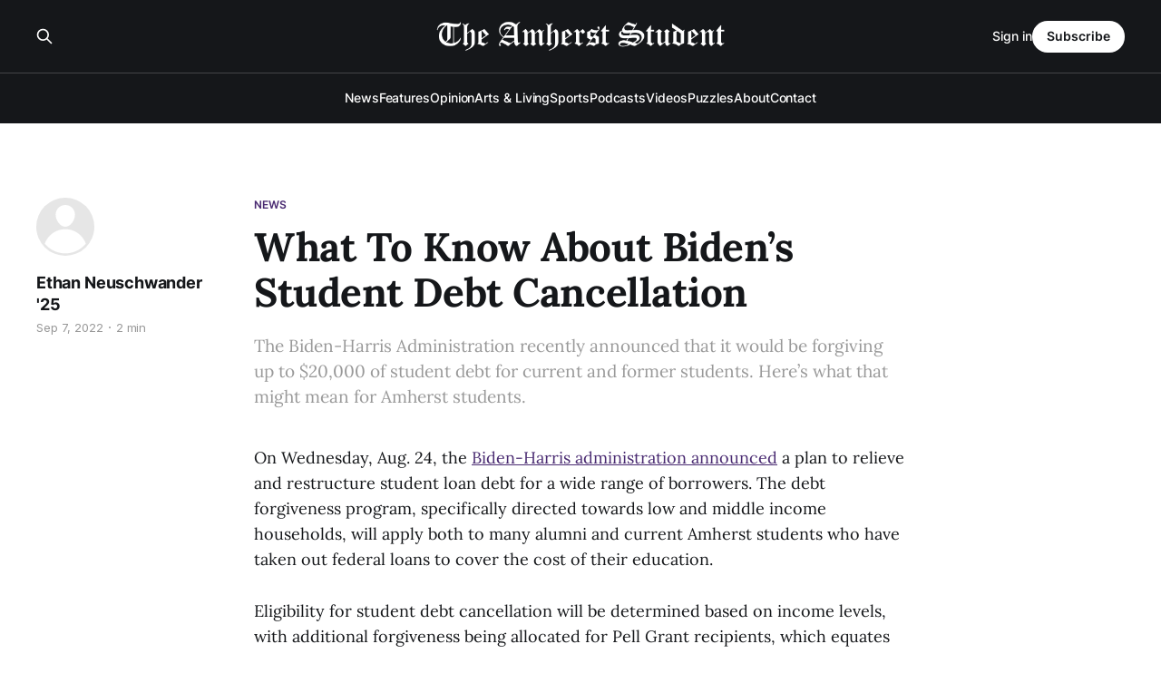

--- FILE ---
content_type: text/html; charset=utf-8
request_url: https://amherststudent.com/article/what-to-know-about-bidens-student-debt-cancellation/
body_size: 8334
content:
<!DOCTYPE html>
<html lang="en">

<head>
    <meta charset="utf-8">
    <meta name="viewport" content="width=device-width, initial-scale=1">
    <title>What To Know About Biden’s Student Debt Cancellation</title>
    <link rel="stylesheet" href="/assets/built/screen.css?v=dd4e0b1bfb">

    <meta name="description" content="The Biden-Harris Administration recently announced that it would be forgiving up to $20,000 of student debt for current and former students. Here’s what that might mean for Amherst students.">
    <link rel="icon" href="https://amherststudent.com/content/images/size/w256h256/2022/09/favicon.png" type="image/png">
    <link rel="canonical" href="https://amherststudent.com/article/what-to-know-about-bidens-student-debt-cancellation/">
    <meta name="referrer" content="origin-when-cross-origin">
    
    <meta property="og:site_name" content="The Amherst Student">
    <meta property="og:type" content="article">
    <meta property="og:title" content="What To Know About Biden’s Student Debt Cancellation">
    <meta property="og:description" content="The Biden-Harris Administration recently announced that it would be forgiving up to $20,000 of student debt for current and former students. Here’s what that might mean for Amherst students.">
    <meta property="og:url" content="https://amherststudent.com/article/what-to-know-about-bidens-student-debt-cancellation/">
    <meta property="article:published_time" content="2022-09-07T09:03:00.000Z">
    <meta property="article:modified_time" content="2022-09-07T13:07:39.000Z">
    <meta property="article:tag" content="News">
    
    <meta name="twitter:card" content="summary">
    <meta name="twitter:title" content="What To Know About Biden’s Student Debt Cancellation">
    <meta name="twitter:description" content="The Biden-Harris Administration recently announced that it would be forgiving up to $20,000 of student debt for current and former students. Here’s what that might mean for Amherst students.">
    <meta name="twitter:url" content="https://amherststudent.com/article/what-to-know-about-bidens-student-debt-cancellation/">
    <meta name="twitter:label1" content="Written by">
    <meta name="twitter:data1" content="Ethan Neuschwander &#x27;25">
    <meta name="twitter:label2" content="Filed under">
    <meta name="twitter:data2" content="News">
    
    <script type="application/ld+json">
{
    "@context": "https://schema.org",
    "@type": "Article",
    "publisher": {
        "@type": "Organization",
        "name": "The Amherst Student",
        "url": "https://amherststudent.com/",
        "logo": {
            "@type": "ImageObject",
            "url": "https://amherststudent.com/content/images/2022/09/old-logo-white-1.png"
        }
    },
    "author": {
        "@type": "Person",
        "name": "Ethan Neuschwander &#x27;25",
        "url": "https://amherststudent.com/author/ethan-neuschwander-25/",
        "sameAs": []
    },
    "headline": "What To Know About Biden’s Student Debt Cancellation",
    "url": "https://amherststudent.com/article/what-to-know-about-bidens-student-debt-cancellation/",
    "datePublished": "2022-09-07T09:03:00.000Z",
    "dateModified": "2022-09-07T13:07:39.000Z",
    "keywords": "News",
    "description": "The Biden-Harris Administration recently announced that it would be forgiving up to $20,000 of student debt for current and former students. Here’s what that might mean for Amherst students.",
    "mainEntityOfPage": "https://amherststudent.com/article/what-to-know-about-bidens-student-debt-cancellation/"
}
    </script>

    <meta name="generator" content="Ghost 6.11">
    <link rel="alternate" type="application/rss+xml" title="The Amherst Student" href="https://amherststudent.com/rss/">
    <script defer src="https://cdn.jsdelivr.net/ghost/portal@~2.56/umd/portal.min.js" data-i18n="true" data-ghost="https://amherststudent.com/" data-key="db3ddba5bd42d207ab63f37740" data-api="https://amherststudent.com/ghost/api/content/" data-locale="en" crossorigin="anonymous"></script><style id="gh-members-styles">.gh-post-upgrade-cta-content,
.gh-post-upgrade-cta {
    display: flex;
    flex-direction: column;
    align-items: center;
    font-family: -apple-system, BlinkMacSystemFont, 'Segoe UI', Roboto, Oxygen, Ubuntu, Cantarell, 'Open Sans', 'Helvetica Neue', sans-serif;
    text-align: center;
    width: 100%;
    color: #ffffff;
    font-size: 16px;
}

.gh-post-upgrade-cta-content {
    border-radius: 8px;
    padding: 40px 4vw;
}

.gh-post-upgrade-cta h2 {
    color: #ffffff;
    font-size: 28px;
    letter-spacing: -0.2px;
    margin: 0;
    padding: 0;
}

.gh-post-upgrade-cta p {
    margin: 20px 0 0;
    padding: 0;
}

.gh-post-upgrade-cta small {
    font-size: 16px;
    letter-spacing: -0.2px;
}

.gh-post-upgrade-cta a {
    color: #ffffff;
    cursor: pointer;
    font-weight: 500;
    box-shadow: none;
    text-decoration: underline;
}

.gh-post-upgrade-cta a:hover {
    color: #ffffff;
    opacity: 0.8;
    box-shadow: none;
    text-decoration: underline;
}

.gh-post-upgrade-cta a.gh-btn {
    display: block;
    background: #ffffff;
    text-decoration: none;
    margin: 28px 0 0;
    padding: 8px 18px;
    border-radius: 4px;
    font-size: 16px;
    font-weight: 600;
}

.gh-post-upgrade-cta a.gh-btn:hover {
    opacity: 0.92;
}</style><script async src="https://js.stripe.com/v3/"></script>
    <script defer src="https://cdn.jsdelivr.net/ghost/sodo-search@~1.8/umd/sodo-search.min.js" data-key="db3ddba5bd42d207ab63f37740" data-styles="https://cdn.jsdelivr.net/ghost/sodo-search@~1.8/umd/main.css" data-sodo-search="https://amherststudent.com/" data-locale="en" crossorigin="anonymous"></script>
    
    <link href="https://amherststudent.com/webmentions/receive/" rel="webmention">
    <script defer src="/public/cards.min.js?v=dd4e0b1bfb"></script>
    <link rel="stylesheet" type="text/css" href="/public/cards.min.css?v=dd4e0b1bfb">
    <script defer src="/public/comment-counts.min.js?v=dd4e0b1bfb" data-ghost-comments-counts-api="https://amherststudent.com/members/api/comments/counts/"></script>
    <script defer src="/public/member-attribution.min.js?v=dd4e0b1bfb"></script>
    <script defer src="/public/ghost-stats.min.js?v=dd4e0b1bfb" data-stringify-payload="false" data-datasource="analytics_events" data-storage="localStorage" data-host="https://amherststudent.com/.ghost/analytics/api/v1/page_hit"  tb_site_uuid="a43fdb94-5876-4826-96e4-cbf235c4aeab" tb_post_uuid="edc5568b-3bed-49fe-9f2c-6ab465a028c6" tb_post_type="post" tb_member_uuid="undefined" tb_member_status="undefined"></script><style>:root {--ghost-accent-color: #492A71;}</style>
    <!-- Global site tag (gtag.js) - Google Analytics -->
<script async src="https://www.googletagmanager.com/gtag/js?id=G-11QKTCHMK0"></script>
<script>
  window.dataLayer = window.dataLayer || [];
  function gtag(){dataLayer.push(arguments);}
  gtag('js', new Date());

  gtag('config', 'G-11QKTCHMK0');
</script>

<!-- <script async src="https://pagead2.googlesyndication.com/pagead/js/adsbygoogle.js?client=ca-pub-8727415999329015"
     crossorigin="anonymous"></script> -->

<script id="mcjs">!function(c,h,i,m,p){m=c.createElement(h),p=c.getElementsByTagName(h)[0],m.async=1,m.src=i,p.parentNode.insertBefore(m,p)}(document,"script","https://chimpstatic.com/mcjs-connected/js/users/6d1692caa04ecd608998f11e3/92f39881c74da86cf419eb82d.js");</script>

<script type="text/javascript" defer src="https://donorbox.org/install-popup-button.js"></script>
<script>window.DonorBox = { widgetLinkClassName: 'custom-dbox-popup' }</script>
</head>

<body class="post-template tag-news is-head-stacked has-serif-title has-serif-body is-head-dark">
<div class="gh-site">

    <header id="gh-head" class="gh-head gh-outer">
        <div class="gh-head-inner gh-inner">
            <div class="gh-head-brand">
                <div class="gh-head-brand-wrapper">
                    
                    <a class="gh-head-logo" href="https://amherststudent.com">
                            <img src="https://amherststudent.com/content/images/2022/09/old-logo-white-1.png" alt="The Amherst Student">
                                <img src="https://amherststudent.com/content/images/2022/09/old-logo-white.png" alt="The Amherst Student">
                    </a>
                    
                </div>
                <button class="gh-search gh-icon-btn" aria-label="Search this site" data-ghost-search><svg xmlns="http://www.w3.org/2000/svg" fill="none" viewBox="0 0 24 24" stroke="currentColor" stroke-width="2" width="20" height="20"><path stroke-linecap="round" stroke-linejoin="round" d="M21 21l-6-6m2-5a7 7 0 11-14 0 7 7 0 0114 0z"></path></svg></button>
                <button class="gh-burger"></button>
            </div>

            <nav class="gh-head-menu">
                <ul class="nav">
    <li class="nav-news"><a href="https://amherststudent.com/section/news/">News</a></li>
    <li class="nav-features"><a href="https://amherststudent.com/section/features/">Features</a></li>
    <li class="nav-opinion"><a href="https://amherststudent.com/section/opinion/">Opinion</a></li>
    <li class="nav-arts-living"><a href="https://amherststudent.com/section/arts-and-living/">Arts &amp; Living</a></li>
    <li class="nav-sports"><a href="https://amherststudent.com/section/sports/">Sports</a></li>
    <li class="nav-podcasts"><a href="https://amherststudent.com/section/podcast/">Podcasts</a></li>
    <li class="nav-videos"><a href="https://amherststudent.com/section/videos/">Videos</a></li>
    <li class="nav-puzzles"><a href="https://amherststudent.com/section/crossword/">Puzzles</a></li>
    <li class="nav-about"><a href="https://amherststudent.com/about/">About</a></li>
    <li class="nav-contact"><a href="https://amherststudent.com/contact/">Contact</a></li>
</ul>

            </nav>

            <div class="gh-head-actions">
                    <button class="gh-search gh-icon-btn" aria-label="Search this site" data-ghost-search><svg xmlns="http://www.w3.org/2000/svg" fill="none" viewBox="0 0 24 24" stroke="currentColor" stroke-width="2" width="20" height="20"><path stroke-linecap="round" stroke-linejoin="round" d="M21 21l-6-6m2-5a7 7 0 11-14 0 7 7 0 0114 0z"></path></svg></button>
                    <div class="gh-head-members">
                                <a class="gh-head-link" href="#/portal/signin" data-portal="signin">Sign in</a>
                                <a class="gh-head-btn gh-btn gh-primary-btn" href="#/portal/signup" data-portal="signup">Subscribe</a>
                    </div>
            </div>
        </div>
    </header>

    
<main class="gh-main">
        <article class="gh-article post tag-news no-image">

            <header class="gh-article-header gh-canvas">
                    <a class="gh-article-tag" href="https://amherststudent.com/section/news/">News</a>

                <h1 class="gh-article-title">What To Know About Biden’s Student Debt Cancellation</h1>

                    <aside class="gh-article-sidebar">

        <div class="gh-author-image-list">
                <a class="gh-author-image" href="/author/ethan-neuschwander-25/">
                        <div class="gh-author-icon"><svg viewBox="0 0 24 24" xmlns="http://www.w3.org/2000/svg" width="64" height="64"><g fill="none" fill-rule="evenodd"><path d="M3.513 18.998C4.749 15.504 8.082 13 12 13s7.251 2.504 8.487 5.998C18.47 21.442 15.417 23 12 23s-6.47-1.558-8.487-4.002zM12 12c2.21 0 4-2.79 4-5s-1.79-4-4-4-4 1.79-4 4 1.79 5 4 5z" fill="#FFF"/></g></svg>
</div>
                </a>
        </div>

        <div class="gh-author-name-list">
                <h4 class="gh-author-name">
                    <a href="/author/ethan-neuschwander-25/">Ethan Neuschwander &#x27;25</a>
                </h4>
                
        </div>

        <div class="gh-article-meta">
            <div class="gh-article-meta-inner">
                <time class="gh-article-date" datetime="2022-09-07">Sep 7, 2022</time>
                    <span class="gh-article-meta-sep"></span>
                    <span class="gh-article-length">2 min</span>
            </div>
        </div>

    </aside>

                    <p class="gh-article-excerpt">The Biden-Harris Administration recently announced that it would be forgiving up to $20,000 of student debt for current and former students. Here’s what that might mean for Amherst students.</p>

                            </header>

            <section class="gh-content gh-canvas">
                <p>On Wednesday, Aug. 24, the <a href="https://www.whitehouse.gov/briefing-room/statements-releases/2022/08/24/fact-sheet-president-biden-announces-student-loan-relief-for-borrowers-who-need-it-most/?ref=amherststudent.com">Biden-Harris administration announced</a> a plan to relieve and restructure student loan debt for a wide range of borrowers. The debt forgiveness program, specifically directed towards low and middle income households, will apply both to many alumni and current Amherst students who have taken out federal loans to cover the cost of their education.<br></p><p>Eligibility for student debt cancellation will be determined based on income levels, with additional forgiveness being allocated for Pell Grant recipients, which equates to as much as <a href="https://www.amherst.edu/amherst-story/facts?ref=amherststudent.com">21% of Amherst’s class of 2025,</a> and similar percentages for other years. All borrowers whose individual income is less than $125,000, or whose household income is less than $250,000, will be eligible for $10,000 in debt cancellation, while Pell Grant recipients will be eligible for as much as $20,000 in federal loan forgiveness. Loans eligible for forgiveness include all federally-held undergraduate, graduate, and Parent PLUS loans disbursed prior to June 30, 2022. Private or personal student loans will not be covered under the program as currently announced.<br></p><p>Students interested in taking advantage of the student loan forgiveness program will be required to undergo an application process in the upcoming months. Though the Department of Education has yet to release the application, the <a href="https://www.whitehouse.gov/briefing-room/statements-releases/2022/08/24/fact-sheet-president-biden-announces-student-loan-relief-for-borrowers-who-need-it-most/?ref=amherststudent.com">White House stated</a> that the application will be available no later than the end of the year. Students and parents can verify their eligibility by logging into their <a href="https://studentaid.gov/?ref=amherststudent.com">federal student aid account</a>, and sign up to be notified upon the application’s release on the college’s <a href="https://www.amherst.edu/offices/financialaid?ref=amherststudent.com">financial aid page</a>.<br></p><p>Though the college does not include student loans as a part of financial aid awards, and many Amherst students graduate with no <a href="https://www.amherst.edu/offices/financialaid?ref=amherststudent.com">student loan debt</a>, a significant portion of Amherst students, including <a href="https://www.amherst.edu/system/files/H%2520Financial%2520Aid_5.pdf?ref=amherststudent.com">roughly a quarter of the class of 2021</a>, continue to take out student loans in some form to help cover the cost of college. <br></p><p>“Amherst has long supported responsible and manageable loan borrowing as one of many resources to make higher education affordable,” said Dean of Financial Aid Gail Holt.<br></p><p>“While Amherst alumni leave with a far lower average in student loan indebtedness,” she added, “this loan forgiveness program, with an enhancement for students who received the federal Pell Grant, will help relieve the accumulation of that debt.”<br></p><p>In addition to the debt relief, the Biden administration also announced that it would be reforming current student loan repayment plans. “Equally important as the modest loan forgiveness are the meaningful changes in loan repayment systems going forward,” Holt said. <br></p><p>Upon the implementation of the Department of Education’s new payment structure, borrowers will be allowed to make smaller monthly payments. Under the existing system, borrowers are required to pay 10 percent of their discretionary income towards undergraduate loan repayment each month. Moving forward, the required payment amount will be reduced to just five percent of discretionary income, which will also be more loosely defined to impose a lesser financial burden on low- and middle-income families.<br></p><p>Other notable changes put forward by the Biden-Harris administration include shortening the length of payments necessary for loan balance forgiveness from 20 to 10 years for those with balances below $12,000, covering unpaid monthly interest for borrowers making monthly payments, as well as adjustments to the Public Service Loan Forgiveness Program (PSLF). Until Oct. 31, the Department of Education will be loosening PSLF restrictions for the forgiveness of student loans held by borrowers who worked in non-profit, military, or any level of government for at least 10 years. <br><br><br><br></p>
            </section>

        </article>

                <div class="gh-read-next gh-canvas">
                <section class="gh-pagehead">
                    <h4 class="gh-pagehead-title">Read next</h4>
                </section>

                <div class="gh-topic gh-topic-grid">
                    <div class="gh-topic-content">
                            <article class="gh-card post">
    <a class="gh-card-link" href="/article/college-receives-national-attention-controversy-over-voices-of-the-class-performance/">
            <figure class="gh-card-image">
                <img
                    srcset="/content/images/size/w300/2025/12/image.webp 300w,
                            /content/images/size/w720/2025/12/image.webp 720w,
                            /content/images/size/w960/2025/12/image.webp 960w,
                            /content/images/size/w1200/2025/12/image.webp 1200w,
                            /content/images/size/w2000/2025/12/image.webp 2000w"
                    sizes="(max-width: 1200px) 100vw, 1200px"
                    src="/content/images/size/w720/2025/12/image.webp"
                    alt="College Receives National Attention, Controversy Over “Voices of the Class” Performance"
                >
            </figure>

        <div class="gh-card-wrapper">
            <header class="gh-card-header">
                <h3 class="gh-card-title">College Receives National Attention, Controversy Over “Voices of the Class” Performance</h3>
            </header>

                    <div class="gh-card-excerpt">The Washington Free Beacon recently published an article by Jeb Allen ’27 criticizing the annual “Voices of the Class” performance and other “school-sanctioned sex events”. Students reported experiencing online harassment and doxing as more organizations published similar articles.</div>

            <footer class="gh-card-footer">
                <span class="gh-card-author">Edwyn Choi &#x27;27, Anna Wang &#x27;28</span>
                <time class="gh-card-date" datetime="2025-12-15">Dec 15, 2025</time>
                    <script
    data-ghost-comment-count="69408b69def1a600011d542d"
    data-ghost-comment-count-empty=""
    data-ghost-comment-count-singular="comment"
    data-ghost-comment-count-plural="comments"
    data-ghost-comment-count-tag="span"
    data-ghost-comment-count-class-name="gh-card-comments"
    data-ghost-comment-count-autowrap="true"
>
</script>
            </footer>
        </div>
    </a>
</article>                            <article class="gh-card post">
    <a class="gh-card-link" href="/article/students-mourn-death-of-abdullahi-mire-26e/">
            <figure class="gh-card-image">
                <img
                    srcset="/content/images/size/w300/2025/12/19505F1C-13DE-4FEC-80C4-37C83F6BB264.png 300w,
                            /content/images/size/w720/2025/12/19505F1C-13DE-4FEC-80C4-37C83F6BB264.png 720w,
                            /content/images/size/w960/2025/12/19505F1C-13DE-4FEC-80C4-37C83F6BB264.png 960w,
                            /content/images/size/w1200/2025/12/19505F1C-13DE-4FEC-80C4-37C83F6BB264.png 1200w,
                            /content/images/size/w2000/2025/12/19505F1C-13DE-4FEC-80C4-37C83F6BB264.png 2000w"
                    sizes="(max-width: 1200px) 100vw, 1200px"
                    src="/content/images/size/w720/2025/12/19505F1C-13DE-4FEC-80C4-37C83F6BB264.png"
                    alt="Students Mourn Death of Abdullahi Mire ’26E"
                >
            </figure>

        <div class="gh-card-wrapper">
            <header class="gh-card-header">
                <h3 class="gh-card-title">Students Mourn Death of Abdullahi Mire ’26E</h3>
            </header>

                    <div class="gh-card-excerpt">Current students and recent graduates remember Abdullahi Mire ’26E — who passed away in late November — by his eloquent poetry, dedication towards the Muslim Student Association, and vibrant personality.</div>

            <footer class="gh-card-footer">
                <span class="gh-card-author">Anna Wang &#x27;28</span>
                <time class="gh-card-date" datetime="2025-12-10">Dec 10, 2025</time>
                    <script
    data-ghost-comment-count="6938f182aaa52b00019f4bea"
    data-ghost-comment-count-empty=""
    data-ghost-comment-count-singular="comment"
    data-ghost-comment-count-plural="comments"
    data-ghost-comment-count-tag="span"
    data-ghost-comment-count-class-name="gh-card-comments"
    data-ghost-comment-count-autowrap="true"
>
</script>
            </footer>
        </div>
    </a>
</article>                            <article class="gh-card post">
    <a class="gh-card-link" href="/article/ca-union-request-denied-by-administration/">
            <figure class="gh-card-image">
                <img
                    srcset="/content/images/size/w300/2025/12/DSC00032.jpg 300w,
                            /content/images/size/w720/2025/12/DSC00032.jpg 720w,
                            /content/images/size/w960/2025/12/DSC00032.jpg 960w,
                            /content/images/size/w1200/2025/12/DSC00032.jpg 1200w,
                            /content/images/size/w2000/2025/12/DSC00032.jpg 2000w"
                    sizes="(max-width: 1200px) 100vw, 1200px"
                    src="/content/images/size/w720/2025/12/DSC00032.jpg"
                    alt="CA Union Request Denied by Administration"
                >
            </figure>

        <div class="gh-card-wrapper">
            <header class="gh-card-header">
                <h3 class="gh-card-title">CA Union Request Denied by Administration</h3>
            </header>

                    <div class="gh-card-excerpt">Last Friday, community advisors’ request for voluntary union recognition was denied by the administration. President Michael Elliott and Dean of Students Angie Tissi-Gassoway recommended a formal election through the National Labor Relations Board instead.</div>

            <footer class="gh-card-footer">
                <span class="gh-card-author">Julia Gentin &#x27;26</span>
                <time class="gh-card-date" datetime="2025-12-10">Dec 10, 2025</time>
                    <script
    data-ghost-comment-count="6938ee59aaa52b00019f4b7f"
    data-ghost-comment-count-empty=""
    data-ghost-comment-count-singular="comment"
    data-ghost-comment-count-plural="comments"
    data-ghost-comment-count-tag="span"
    data-ghost-comment-count-class-name="gh-card-comments"
    data-ghost-comment-count-autowrap="true"
>
</script>
            </footer>
        </div>
    </a>
</article>                    </div>
                </div>
            </div>

                <div class="gh-comments gh-read-next gh-canvas">
            <section class="gh-pagehead">
                <h4 class="gh-pagehead-title">Comments (<script
    data-ghost-comment-count="63183deb3f4c5ae008e8350e"
    data-ghost-comment-count-empty="0"
    data-ghost-comment-count-singular=""
    data-ghost-comment-count-plural=""
    data-ghost-comment-count-tag="span"
    data-ghost-comment-count-class-name=""
    data-ghost-comment-count-autowrap="true"
>
</script>)</h3>
            </section>
            
        <script defer src="https://cdn.jsdelivr.net/ghost/comments-ui@~1.3/umd/comments-ui.min.js" data-locale="en" data-ghost-comments="https://amherststudent.com/" data-api="https://amherststudent.com/ghost/api/content/" data-admin="https://amherststudent.com/ghost/" data-key="db3ddba5bd42d207ab63f37740" data-title="" data-count="false" data-post-id="63183deb3f4c5ae008e8350e" data-color-scheme="auto" data-avatar-saturation="60" data-accent-color="#492A71" data-comments-enabled="all" data-publication="The Amherst Student" crossorigin="anonymous"></script>
    
        </div>
</main>

    <footer class="gh-foot gh-outer">
        <div class="gh-foot-inner gh-inner">
                <section class="gh-subscribe">
                    <h3 class="gh-subscribe-title">Subscribe to The Amherst Student</h3>
                    <button class="gh-subscribe-btn gh-btn" data-portal="signup"><svg width="20" height="20" viewBox="0 0 20 20" fill="none" stroke="currentColor" xmlns="http://www.w3.org/2000/svg">
    <path d="M3.33332 3.33334H16.6667C17.5833 3.33334 18.3333 4.08334 18.3333 5.00001V15C18.3333 15.9167 17.5833 16.6667 16.6667 16.6667H3.33332C2.41666 16.6667 1.66666 15.9167 1.66666 15V5.00001C1.66666 4.08334 2.41666 3.33334 3.33332 3.33334Z" stroke-width="1.5" stroke-linecap="round" stroke-linejoin="round"/>
    <path d="M18.3333 5L9.99999 10.8333L1.66666 5" stroke-width="1.5" stroke-linecap="round" stroke-linejoin="round"/>
</svg> Subscribe now</button>
                </section>

            <nav class="gh-foot-menu">
                <ul class="nav">
    <li class="nav-newsletter"><a href="https://amherststudent.com/subscribe/">Newsletter</a></li>
    <li class="nav-about"><a href="https://amherststudent.com/about/">About</a></li>
    <li class="nav-masthead"><a href="https://amherststudent.com/masthead/">Masthead</a></li>
    <li class="nav-submissions"><a href="https://amherststudent.com/submissions/">Submissions</a></li>
    <li class="nav-join"><a href="https://amherststudent.com/join-our-staff/">Join</a></li>
    <li class="nav-advertise"><a href="https://amherststudent.com/advertise/">Advertise</a></li>
    <li class="nav-archives"><a href="https://amherststudent.com/archives/">Archives</a></li>
    <li class="nav-privacy-policy"><a href="https://amherststudent.com/privacy/">Privacy Policy</a></li>
    <li class="nav-contact"><a href="https://amherststudent.com/contact/">Contact</a></li>
    <li class="nav-search"><a href="#/search">Search →</a></li>
</ul>

            </nav>

            <div class="gh-copyright">
                    The Student Newspaper of Amherst College Since 1868 - © 2025 The Amherst Student
            </div>
        </div>
    </footer>

</div>

    <div class="pswp" tabindex="-1" role="dialog" aria-hidden="true">
    <div class="pswp__bg"></div>

    <div class="pswp__scroll-wrap">
        <div class="pswp__container">
            <div class="pswp__item"></div>
            <div class="pswp__item"></div>
            <div class="pswp__item"></div>
        </div>

        <div class="pswp__ui pswp__ui--hidden">
            <div class="pswp__top-bar">
                <div class="pswp__counter"></div>

                <button class="pswp__button pswp__button--close" title="Close (Esc)"></button>
                <button class="pswp__button pswp__button--share" title="Share"></button>
                <button class="pswp__button pswp__button--fs" title="Toggle fullscreen"></button>
                <button class="pswp__button pswp__button--zoom" title="Zoom in/out"></button>

                <div class="pswp__preloader">
                    <div class="pswp__preloader__icn">
                        <div class="pswp__preloader__cut">
                            <div class="pswp__preloader__donut"></div>
                        </div>
                    </div>
                </div>
            </div>

            <div class="pswp__share-modal pswp__share-modal--hidden pswp__single-tap">
                <div class="pswp__share-tooltip"></div>
            </div>

            <button class="pswp__button pswp__button--arrow--left" title="Previous (arrow left)"></button>
            <button class="pswp__button pswp__button--arrow--right" title="Next (arrow right)"></button>

            <div class="pswp__caption">
                <div class="pswp__caption__center"></div>
            </div>
        </div>
    </div>
</div>
<script src="/assets/built/main.min.js?v=dd4e0b1bfb"></script>

<script>
    document.querySelectorAll(".gh-subscribe").forEach(e => e.remove());
</script>

</body>

</html>
